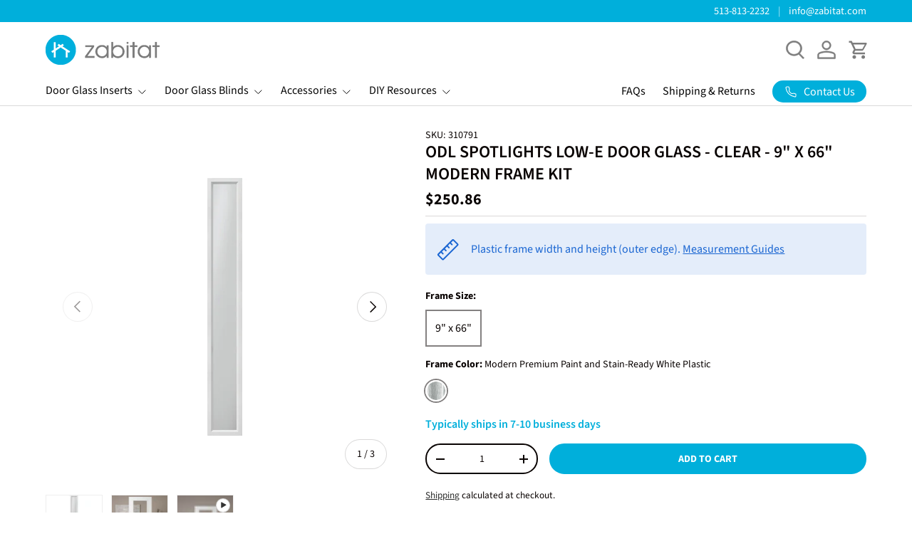

--- FILE ---
content_type: text/css
request_url: https://www.zabitat.com/cdn/shop/t/36/assets/swatches.css?v=79152725482383844401732392235
body_size: 88
content:
[data-swatch]:before{background-color:rgba(var(--text-color) / .08)}[data-swatch=white]:before{background-image:url(//www.zabitat.com/cdn/shop/files/white_250x250.png?v=12190445654962418516)}[data-swatch=bronze]:before{background-image:url(//www.zabitat.com/cdn/shop/files/bronze_250x250.png?v=15911033611123449332)}[data-swatch=sand]:before{background-image:url(//www.zabitat.com/cdn/shop/files/sand_250x250.png?v=17335036713944580642)}[data-swatch="silver moon"]:before{background-image:url(//www.zabitat.com/cdn/shop/files/silver-moon_250x250.png?v=11464653109365336639)}[data-swatch=tan]:before{background-image:url(//www.zabitat.com/cdn/shop/files/tan_250x250.png?v=17192432199842682491)}[data-swatch="slate gray"]:before{background-image:url(//www.zabitat.com/cdn/shop/files/slate-gray_250x250.png?v=9380126290484630778)}[data-swatch=espresso]:before{background-image:url(//www.zabitat.com/cdn/shop/files/espresso_250x250.png?v=5024537584125912581)}[data-swatch=nickel]:before{background-image:url(//www.zabitat.com/cdn/shop/files/nickel_250x250.png?v=2777019739299935625)}[data-swatch="satin nickel"]:before{background-image:url(//www.zabitat.com/cdn/shop/files/satin-nickel_250x250.png?v=14887758189662243081)}[data-swatch=patina]:before{background-image:url(//www.zabitat.com/cdn/shop/files/patina_250x250.png?v=14859166868973965312)}[data-swatch="nickel vein wrought iron"]:before{background-image:url(//www.zabitat.com/cdn/shop/files/nickel-vein-wrought-iron_250x250.png?v=11025941157883600174)}[data-swatch="wrought iron"]:before{background-image:url(//www.zabitat.com/cdn/shop/files/wrought-iron_250x250.png?v=13196841949582945673)}[data-swatch="black chrome"]:before{background-image:url(//www.zabitat.com/cdn/shop/files/black-chrome_250x250.png?v=12106872062881099919)}[data-swatch=brass]:before{background-image:url(//www.zabitat.com/cdn/shop/files/brass_250x250.png?v=390804656426323653)}[data-swatch="oil rubbed bronze"]:before{background-image:url(//www.zabitat.com/cdn/shop/files/oil-rubbed-bronze_250x250.png?v=17273970349048442341)}[data-swatch="bronze vein wrought iron"]:before{background-image:url(//www.zabitat.com/cdn/shop/files/bronze-vein-wrought-iron_250x250.png?v=12620730364745255758)}[data-swatch="antique brass"]:before{background-image:url(//www.zabitat.com/cdn/shop/files/antique-brass_250x250.png?v=11653388426796096841)}[data-swatch="craftsman high performance maintenance-free white plastic"]:before{background-image:url(//www.zabitat.com/cdn/shop/files/craftsman-high-performance-maintenance-free-white-plastic_250x250.png?v=17040605896216328108)}[data-swatch="craftsman premium paint and stain-ready tan plastic"]:before{background-image:url(//www.zabitat.com/cdn/shop/files/craftsman-premium-paint-and-stain-ready-tan-plastic_250x250.png?v=10402360294582516888)}[data-swatch="evolve high performance maintenance-free white plastic"]:before{background-image:url(//www.zabitat.com/cdn/shop/files/evolve-high-performance-maintenance-free-white-plastic_250x250.png?v=17040605896216328108)}[data-swatch="evolve premium paint and stain-ready tan plastic"]:before{background-image:url(//www.zabitat.com/cdn/shop/files/evolve-premium-paint-and-stain-ready-tan-plastic_250x250.png?v=10402360294582516888)}[data-swatch="white aluminum"]:before{background-image:url(//www.zabitat.com/cdn/shop/files/white-aluminum_250x250.png?v=13416935395149448967)}[data-swatch="premium paint and stain-ready tan plastic"]:before{background-image:url(//www.zabitat.com/cdn/shop/files/premium-paint-and-stain-ready-tan-plastic_250x250.png?v=10402360294582516888)}[data-swatch="high performance maintenance-free white plastic"]:before{background-image:url(//www.zabitat.com/cdn/shop/files/high-performance-maintenance-free-white-plastic_250x250.png?v=17040605896216328108)}[data-swatch="modern premium paint and stain-ready white plastic"]:before{background-image:url(//www.zabitat.com/cdn/shop/files/modern-premium-paint-and-stain-ready-white-plastic_250x250.png?v=17040605896216328108)}[data-swatch="zeel premium paint and stain-ready white plastic"]:before{background-image:url(//www.zabitat.com/cdn/shop/files/zeel-premium-paint-and-stain-ready-white-plastic_250x250.png?v=17040605896216328108)}[data-swatch="white grilles"]:before{background-image:url(//www.zabitat.com/cdn/shop/files/white-grilles_250x250.png?v=5550502043172320938)}[data-swatch="champagne grilles"]:before{background-image:url(//www.zabitat.com/cdn/shop/files/champagne-grilles_250x250.png?v=18224372636899695430)}[data-swatch="bronze grilles"]:before{background-image:url(//www.zabitat.com/cdn/shop/files/bronze-grilles_250x250.png?v=6161875860839689824)}[data-swatch="tan grilles"]:before{background-image:url(//www.zabitat.com/cdn/shop/files/tan-grilles_250x250.png?v=2147734924817558482)}[data-swatch="black grilles"]:before{background-image:url(//www.zabitat.com/cdn/shop/files/black-grilles_250x250.png?v=412651815899522807)}
/*# sourceMappingURL=/cdn/shop/t/36/assets/swatches.css.map?v=79152725482383844401732392235 */


--- FILE ---
content_type: text/json
request_url: https://conf.config-security.com/model
body_size: 87
content:
{"title":"recommendation AI model (keras)","structure":"release_id=0x41:2a:6f:76:5b:5e:58:64:3a:4b:36:7b:33:6d:30:3e:57:40:6b:30:21:51:65:23:37:2e:78:53:37;keras;hkl5u0kg7lt22fot8ykvag3pzibhkjitgw48tijjoaw82x86klv5akjjttroeolrna8v6kyz","weights":"../weights/412a6f76.h5","biases":"../biases/412a6f76.h5"}